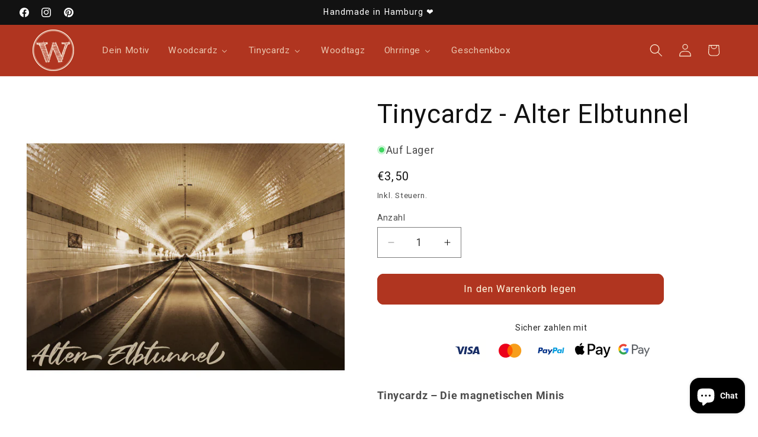

--- FILE ---
content_type: text/html; charset=UTF-8
request_url: https://app.inspon.com/dev-app/backend/api/api.php
body_size: 30
content:
{"product":{"title":"Tinycardz - Alter Elbtunnel","featuredImage":{"id":"gid:\/\/shopify\/ProductImage\/37315761864930"},"options":[{"name":"Title","values":["Default Title"]}],"variants":[{"id":47359584600397,"option1":"Default Title","title":"Default Title","price":"3.50"}]},"collection":[{"title":"Tinycardz"},{"title":"Hamburg Tcz"},{"title":"Unsere beliebtesten Produkte"},{"title":"Unsere Produkte"},{"title":"Best Selling Products"},{"title":"Newest Products"}]}

--- FILE ---
content_type: text/html; charset=UTF-8
request_url: https://app.inspon.com/dev-app/backend/api/api.php
body_size: 291
content:
{"data":[{"fieldSize":"multiline","fieldname":"Geschenkbox Duplo mit Wunschtext","fontColor":"#000000","textColor":"#000","appVariant":[],"allVariants":true,"borderColor":"#cccccc","inpFieldType":"noemojis","textFontSize":"16","tooltipColor":"#000","inputFontSize":"18","customLanguage":[],"textFieldWidth":"fill","backgroundColor":"#fff","textFieldMinMax":false,"allVariantValues":[],"borderRadiusSize":"0","customPriceAddon":"","placeholderColor":"#cccccc","productCondition":{"products":["Geschenkbox  DUPLO mit Deinem Wunschtext.","Geschenkbox  DUPLO mit Deinem Wunschtext."],"condition":[],"collection":[],"prodTitleEqual":[],"prodTitleContains":[],"collectionTitleEqual":[],"collectionTitleContains":[]},"textFieldHeading":"Dein Wunschtext","thisProductCheck":true,"thisVariantCheck":false,"allConditionCheck":false,"anyConditionCheck":false,"rightToLeftOption":false,"selectedAddonData":[],"textFieldRequired":false,"prodPriceAddonData":{"id":"","price":"","prodId":"","prodType":"","prodTitle":"","variantTitle":""},"textFieldMaxLength":true,"textFieldMinLength":false,"textMaxLengthChars":"40","textMinLengthChars":"0","allConditionVariant":false,"allVariantValuesNew":[],"anyConditionVariant":false,"fieldResizeDisabled":false,"thisCollectionCheck":false,"defaultTextfieldFont":"2","noneConditionVariant":false,"selectedProductsdata":[{"id":"8885069971789","title":"Geschenkbox  DUPLO mit Deinem Wunschtext."},{"id":"8970641539405","title":"Geschenkbox  DUPLO mit Deinem Wunschtext."}],"showOnAllFieldsCheck":false,"textFieldCustomPrice":false,"textFieldPlaceholder":"maximal 40 Zeichen","textFieldTranslation":false,"textFieldtoolTipInfo":"Die Zeichenanzahl z\u00e4hlt f\u00fcr beide Zeilen zusammen. Wir passen dies f\u00fcr Dich automatisch an.","textFieldtoolTipOption":true,"selectedCollectionsData":[],"data_id":"74806"}],"image_record":0,"notesAttr":"{\"notes\":false,\"buynowbutton\":false,\"anounceUpd\":false, \"newInstall\": true}","themeVersion":"1.0 theme"}